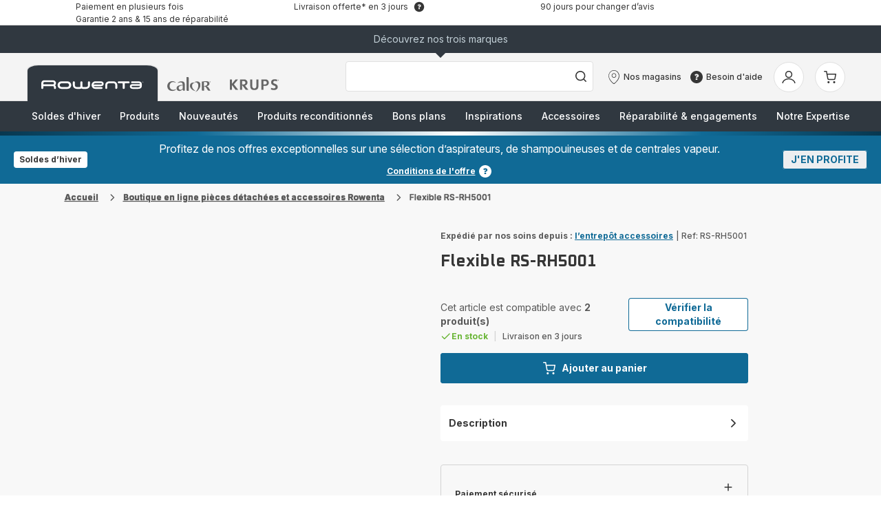

--- FILE ---
content_type: image/svg+xml
request_url: https://www.rowenta.fr/assets/icons/icons_rowenta/icon-cart.svg
body_size: 172
content:
<svg xmlns="http://www.w3.org/2000/svg">
  <symbol viewBox="0 0 20 20" id="icon-cart">
      <path d="M7.75001 15.8696C8.57844 15.8696 9.25001 16.5704 9.25001 17.4348C9.25001 18.2993 8.57844 19 7.75001 19C6.92158 19 6.25001 18.2993 6.25001 17.4348C6.25001 16.5704 6.92158 15.8696 7.75001 15.8696ZM16 15.8696C16.8284 15.8696 17.5 16.5704 17.5 17.4348C17.5 18.2993 16.8284 19 16 19C15.1716 19 14.5 18.2993 14.5 17.4348C14.5 16.5704 15.1716 15.8696 16 15.8696ZM4.75001 1C5.07498 1 5.35889 1.21757 5.46054 1.53193L5.48542 1.62902L6.11501 4.91274L18.25 4.91305C18.6892 4.91305 19.0271 5.30235 18.9986 5.74639L18.9867 5.84226L17.7857 12.4142C17.5834 13.4766 16.714 14.2495 15.7027 14.3019L15.55 14.3044L8.27438 14.3042C7.23658 14.325 6.32731 13.6037 6.05984 12.5723L6.02459 12.4153L4.135 2.56491L1.75 2.56522C1.36765 2.56522 1.05212 2.26667 1.00584 1.88078L1 1.78261C1 1.38363 1.28611 1.05439 1.65592 1.0061L1.75 1H4.75001ZM17.3425 6.47827H6.41561L7.49564 12.1093C7.55998 12.4473 7.82698 12.6974 8.15869 12.7345L8.26001 12.7391L15.5644 12.7393C15.8946 12.7459 16.1858 12.5271 16.2883 12.2123L16.3133 12.1152L17.3425 6.47827Z" />
  </symbol>
</svg>
